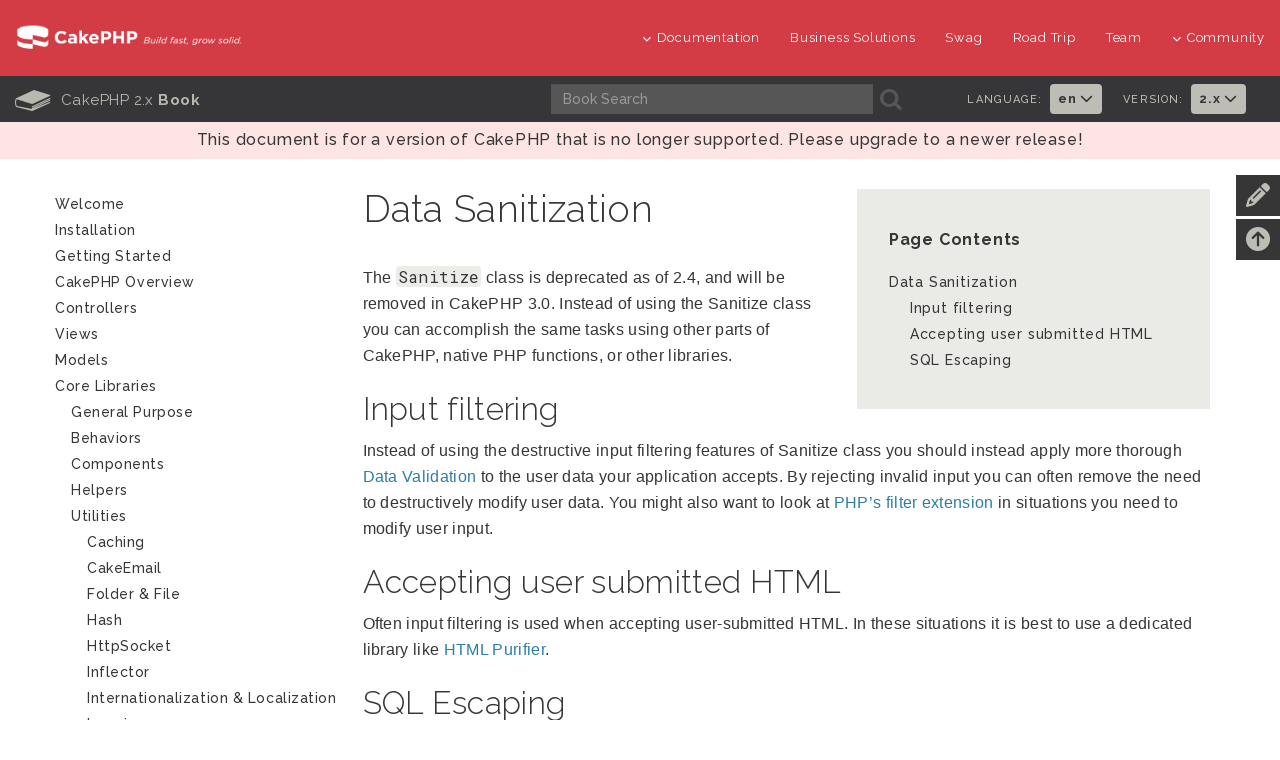

--- FILE ---
content_type: text/html
request_url: https://book.cakephp.org/2/en/core-utility-libraries/sanitize.html
body_size: 5719
content:


<!DOCTYPE html>
<html lang="en">
  <head>
    <meta http-equiv="Content-Type" content="text/html; charset=utf-8" />
    <meta name="viewport" content="width=device-width, initial-scale=1" />

    <title>Data Sanitization - 2.x</title>
    <link rel="apple-touch-icon" sizes="180x180" href="../_static/favicons/apple-touch-icon.png">
    <link rel="icon" type="image/png" sizes="32x32" href="../_static/favicons/favicon-32x32.png">
    <link rel="icon" type="image/png" sizes="16x16" href="../_static/favicons/favicon-16x16.png">
    <link rel="icon" type="image/svg+xml" href="../_static/favicons/favicon.svg">
    <link rel="icon" type="image/png" href="../_static/favicons/favicon.png">
    <link rel="manifest" href="../_static/favicons/manifest.json">
    <link rel="manifest" href="../_static/favicons/favicon.ico">
    <link rel="mask-icon" href="../_static/favicons/safari-pinned-tab.svg" color="#D33C44">
    <meta name="msapplication-config" content="../_static/favicons/browserconfig.xml" />
    <meta name="msapplication-TileColor" content="#D33C44">
    <meta name="theme-color" content="#D33C44">
    <meta name="apple-mobile-web-app-title" content="CakePHP - Book">
    <meta name="application-name" content="CakePHP - Book">

    
    <link rel="stylesheet" href="../_static/css/dist.css" type="text/css" />

    <!-- Google tag (gtag.js) -->
    <script async src="https://www.googletagmanager.com/gtag/js?id=G-MD3J6G9QVX"></script>
    <script>
      window.dataLayer = window.dataLayer || [];
      function gtag(){dataLayer.push(arguments);}
      gtag('js', new Date());
      gtag('config', 'G-MD3J6G9QVX', { 'anonymize_ip': true });
    </script>
    
    <script src="../_static/js/dist.js"></script>

    <link rel="alternate" hreflang="pt_BR" href="../../pt/core-utility-libraries/sanitize.html" /><link rel="alternate" hreflang="es" href="../../es/core-utility-libraries/sanitize.html" /><link rel="alternate" hreflang="ja" href="../../ja/core-utility-libraries/sanitize.html" /><link rel="alternate" hreflang="fr" href="../../fr/core-utility-libraries/sanitize.html" /><link rel="alternate" hreflang="zh" href="../../zh/core-utility-libraries/sanitize.html" />

    <link rel="search" type="application/opensearchdescription+xml" title="Search within CakePHP 2.x documentation" href="../_static/opensearch.xml">
    <meta name="viewport" content="width=device-width, initial-scale=1.0" />
    <link rel="index" title="Index" href="../genindex.html" />
    <link rel="search" title="Search" href="../search.html" />
    <link rel="top" title="CakePHP 2.x documentation" href="../index.html" />
    <link rel="up" title="Utilities" href="../core-libraries/toc-utilities.html" />
    <link rel="next" title="Security" href="security.html" />
    <link rel="prev" title="Router" href="router.html" />

    
    <link rel="canonical" href="https://book.cakephp.org/5/en/core-utility-libraries/sanitize.html" />
    
  </head>
  <body>

<div id="container">
    
    <header class="nav-down">
        <div class="container-fluid hidden-xs hidden-sm">
            <div class="row">
                <div class="col-sm-3 col-md-3">
                    <a class="logo-cake" href="https://cakephp.org">
                        <img src="../_static/logo-cake.png" alt="CakePHP" />
                    </a>
                </div>

                <div class="col-sm-9 col-md-9">
                    <nav class="navbar-right">
                        <ul class="menu">
                            <li class="first">
                                <a href="#"><i class="fa fa-menu fa-chevron-down"></i>Documentation</a>
                                <ul class="submenu">
                                    
<li><a href="https://book.cakephp.org"><i class="fa fa-menu fa-chevron-right"></i>Book</a></li>
<li><a href="https://api.cakephp.org"><i class="fa fa-menu fa-chevron-right"></i>API</a></li>

<li><a href="https://cakephp.org/documentation/videos"><i class="fa fa-menu fa-chevron-right"></i>Videos</a></li>
<li><a href="https://github.com/cakephp/cakephp#security"><i class="fa fa-menu fa-chevron-right"></i>Reporting Security Issues</a></li>
<li><a href="https://cakephp.org/privacy"><i class="fa fa-menu fa-chevron-right"></i>Privacy Policy</a></li>
<li><a href="https://cakephp.org/pages/trademark"><i class="fa fa-menu fa-chevron-right"></i>Logos &amp; Trademarks</a></li>
                                </ul>
                            </li>

                            <li><a href="https://cakephp.org/business-solutions">Business Solutions</a></li>
                            <li><a href="https://swag.cakephp.org">Swag</a></li>
                            <li><a href="https://cakephp.org/pages/road_trip">Road Trip</a></li>
                            <li><a href="https://cakephp.org/pages/team">Team</a></li>

                            <li>
                                <a href="#"><i class="fa fa-menu fa-chevron-down"></i>Community</a>
                                <div class="megamenu full">
                                    <div class="row">
                                        <div class="col-6 pl30">
                                            <ul class="megamenu-list">
                                                
<li class="menu-title"><i class="fa fa-menu-title fa-users"></i>Community</li>

<li><a href="https://cakephp.org/pages/get-involved"><i class="fa fa-menu fa-chevron-right"></i>Get Involved</a></li>
<li><a href="https://github.com/cakephp/cakephp/issues"><i class="fa fa-menu fa-chevron-right"></i>Issues (Github)</a></li>
<li><a href="https://bakery.cakephp.org"><i class="fa fa-menu fa-chevron-right"></i>Bakery</a></li>
<li><a href="https://github.com/FriendsOfCake/awesome-cakephp"><i class="fa fa-menu fa-chevron-right"></i>Featured Resources</a></li>
<li><a href="https://training.cakephp.org/"><i class="fa fa-menu fa-chevron-right"></i>Training</a></li>
<li><a href="https://cakephp.org/pages/meetups"><i class="fa fa-menu fa-chevron-right"></i>Meetups</a></li>
<li><a href="https://my.cakephp.org/login"><i class="fa fa-menu fa-chevron-right"></i>My CakePHP</a></li>
<li><a href="https://cakefest.org"><i class="fa fa-menu fa-chevron-right"></i>CakeFest</a></li>
<li><a href="https://cakephp.org/pages/newsletter"><i class="fa fa-menu fa-chevron-right"></i>Newsletter</a></li>
<li><a href="https://www.linkedin.com/groups/4623165"><i class="fa fa-menu fa-chevron-right"></i>Linkedin</a></li>
<li><a href="https://www.youtube.com/user/CakePHP"><i class="fa fa-menu fa-chevron-right"></i>YouTube</a></li>
<li><a href="https://www.facebook.com/CakePHP/"><i class="fa fa-menu fa-chevron-right"></i>Facebook</a></li>
<li><a href="https://twitter.com/cakephp"><i class="fa fa-menu fa-chevron-right"></i>Twitter</a></li>
<li><a href="https://phpc.social/@cakephp" rel="me"><i class="fa fa-menu fa-chevron-right"></i>Mastodon</a></li>
                                            </ul>
                                        </div>
                                        <div class="col-6 pl30">
                                            <ul class="megamenu-list">
                                                
<li class="menu-title"><i class="fa fa-menu-title fa-comments-o"></i>Help &amp; Support</li>

<li><a href="https://discourse.cakephp.org"><i class="fa fa-menu fa-chevron-right"></i>Forum</a></li>
<li><a href="https://stackoverflow.com/tags/cakephp"><i class="fa fa-menu fa-chevron-right"></i>Stack Overflow</a></li>
<li><a href="https://slack-invite.cakephp.org/"><i class="fa fa-menu fa-chevron-right"></i>Slack</a></li>
<li><a href="https://www.cakedc.com/"><i class="fa fa-menu fa-chevron-right"></i>Paid Support</a></li>
                                            </ul>
                                        </div>
                                    </div>
                                </div>
                            </li>
                        </ul>
                    </nav>
                </div>
            </div>
        </div>

        
        <div class="container-fluid hidden-md hidden-lg">
            <div class="row">
                <div class="col-sm-6 col-xs-6">
                    <a class="logo-cake" href="https://cakephp.org">
                        <img src="../_static/logo-cake.png" alt="CakePHP" />
                    </a>
                </div>

                <div class="col-sm-6 col-xs-6">
                    <div class="navbar-right">
                        <button id="btn-menu" class="btn-menu" data-toggle="modal" data-target="#modal" title="toggle button">
                            <i class="fa fa-bars toggle-modal"></i>
                        </button>
                    </div>
                    <div id="wrap">
                        <form class="search" action="../search.html" method="get" autocomplete="off">
                            <input name="q" type="search" placeholder="What are you looking for?">
                            <input id="search_submit" value="Search" type="submit">
                        </form>
                    </div>
                </div>
            </div>
        </div>

        
        <section id="nav-cook" class="hidden-xs hidden-sm">
            <div class="container-fluid ">
                <div class="row ">
                    <div class="col-md-12 back-book">
                        <div class="col-md-5 text-center t-cook-nav p0 hidden-sm hidden-xs">
                            <h2>
                                <a href="../contents.html">
                                    <span class="glyph_range icon-submenu icon-submenu-cook">B</span>
                                    CakePHP 2.x  <strong>Book</strong>
                                </a>
                            </h2>
                        </div>

                        <div class="col-md-4 hidden-sm">
                            <form class="search" action="../search.html" method="get">
                                <input type="hidden" name="check_keywords" value="yes" />
                                <input type="hidden" name="area" value="default" />

                                <div class="col-md-10 p0">
                                    <input class="form-control form-cook" autocomplete="off" type="search" name="q" size="18" placeholder='Book Search' />
                                </div>
                                <div class="col-md-2 p0 search-cook">
                                    <button type="submit">
                                        <span class="glyph_range icon-submenu icon-submenu-cook">A</span>
                                    </button>
                                </div>
                            </form>
                        </div>

                        
                        <div class="col-md-3">
                            <div class="col-md-6 p0">
                                <div class="col-md-7 t-language p0">
                                    <h6>Language:</h6>
                                </div>
                                <div class="col-md-5 p0">
                                    <ul class="nav navbar-nav">
                                        <li class="dropdown">
                                            <a class="dropdown-toggle" data-hover="dropdown" data-toggle="dropdown"
                                                    role="button" aria-haspopup="true" aria-expanded="false" href="#">
                                                        en
                                                        <i class="fa fa-menu-en fa-chevron-down"></i>
                                                    </a>
                                            <ul class="dropdown-menu">
                                            
                                                <li></li>
                                            
                                                <li><a lang="pt_BR" href="../../pt/core-utility-libraries/sanitize.html">pt</a></li>
                                            
                                                <li><a lang="es" href="../../es/core-utility-libraries/sanitize.html">es</a></li>
                                            
                                                <li><a lang="ja" href="../../ja/core-utility-libraries/sanitize.html">ja</a></li>
                                            
                                                <li><a lang="fr" href="../../fr/core-utility-libraries/sanitize.html">fr</a></li>
                                            
                                                <li><a lang="zh" href="../../zh/core-utility-libraries/sanitize.html">zh</a></li>
                                            
                                            </ul>
                                        </li>
                                    </ul>
                                </div>
                            </div>

                            <div class="col-md-6 p0">
                                <div class="col-md-7 t-language p0">
                                    <h6>Version:</h6>
                                </div>
                                <div class="col-md-5 p0">
                                    <ul class="nav navbar-nav">
                                        <li class="dropdown">
                                            
                                                <a href="#" class="dropdown-toggle" data-hover="dropdown" data-toggle="dropdown" role="button" aria-haspopup="true" aria-expanded="false">2.x <i class="fa fa-menu-en fa-chevron-down"></i></a>
                                            
                                            <ul class="dropdown-menu">
                                                
                                                    <li><a href="https://book.cakephp.org/5/en">
                                                        5.x Book
                                                    </a></li>
                                                
                                                    <li><a href="https://book.cakephp.org/4/en">
                                                        4.x Book
                                                    </a></li>
                                                
                                                    <li><a href="https://book.cakephp.org/3/en">
                                                        3.x Book
                                                    </a></li>
                                                
                                                    <li><a href="https://book.cakephp.org/2.0/en">
                                                        2.x Book
                                                    </a></li>
                                                
                                                    <li><a href="https://book.cakephp.org/1.3/en">
                                                        1.3 Book
                                                    </a></li>
                                                
                                                    <li><a href="https://book.cakephp.org/1.2/en">
                                                        1.2 Book
                                                    </a></li>
                                                
                                                    <li><a href="https://book.cakephp.org/1.1/en">
                                                        1.1 Book
                                                    </a></li>
                                                
                                            </ul>
                                        </li>
                                    </ul>
                                </div>
                            </div>
                        </div>

                    </div>
                </div>
            </div>
        </section>
    </header>

    
    <section class="nav-btn visible-sm visible-xs">
        <div class="container">
            <div class="row">
                <div class="col-sm-6 col-xs-6 text-center">
                    <button id="btn-nav" class="btn btn-b btn-nav" data-toggle="modal" data-target="#modal"><strong>Nav</strong></button>
                </div>

                <div class="col-sm-6 col-xs-6 text-center">
                    <button id="btn-toc" class="btn btn-b btn-nav" data-toggle="modal" data-target="#modal"><strong>Table of Contents</strong></button>
                </div>
            </div>
        </div>
    </section>

    
    <div id="modal" class="modal fade" tabindex="-1" role="dialog" aria-labelledby="modal-header">
        <div class="modal-dialog" role="document">
            <div class="modal-content">
                <div class="modal-header">
                    <button type="button" class="close" data-dismiss="modal" aria-label="Close">
                        <span aria-hidden="true">&times;</span>
                    </button>
                    <h4 class="modal-title-cookbook" id="modal-header"></h4>
                </div>
                <div class="modal-body"></div>
            </div>
        </div>
    </div>

  
  
  
    <p class="edge-warning">
        This document is for a version of CakePHP that is no longer supported. Please upgrade to a newer release!
    </p>
  

<div class="container page-container has-banner"><div id="improve-slideout">
        <i class="fa fa-pencil icon-improve"></i>
        <a href="https://github.com/cakephp/docs/edit/2.x/en/core-utility-libraries/sanitize.rst" target="_blank">
            <div id="improve-slideout-inner"><h6>Improve This Doc <i class="fa fa-brands fa-github git-improve"></i></h6></div>
        </a>
    </div><a id="back-to-contents" href="#page-contents"><i class="fa fa-arrow-circle-up icon-improve" title="Back to Contents"></i></a>

    
    <div class="row">
        <div class="col-sm-12 col-md-9 col-md-push-3"><div class="page-contents col-sm-5">
                <h3>Page Contents</h3>
                <ul>
<li><a class="reference internal" href="#">Data Sanitization</a><ul>
<li><a class="reference internal" href="#input-filtering">Input filtering</a></li>
<li><a class="reference internal" href="#accepting-user-submitted-html">Accepting user submitted HTML</a></li>
<li><a class="reference internal" href="#sql-escaping">SQL Escaping</a></li>
</ul>
</li>
</ul>

            </div><div class="document-body">
            
  <section id="data-sanitization">
<h1>Data Sanitization<a class="headerlink" href="#data-sanitization" title="Permalink to this heading">¶</a></h1>
<p>The <code class="docutils literal notranslate"><span class="pre">Sanitize</span></code> class is deprecated as of 2.4, and will be removed in CakePHP
3.0. Instead of using the Sanitize class you can accomplish the same tasks using
other parts of CakePHP, native PHP functions, or other libraries.</p>
<section id="input-filtering">
<h2>Input filtering<a class="headerlink" href="#input-filtering" title="Permalink to this heading">¶</a></h2>
<p>Instead of using the destructive input filtering features of Sanitize class you
should instead apply more thorough <a class="reference internal" href="../models/data-validation.html"><span class="doc">Data Validation</span></a> to the user
data your application accepts. By rejecting invalid input you can often remove the
need to destructively modify user data. You might also want to look at
<a class="reference external" href="https://www.php.net/filter">PHP’s filter extension</a> in situations you need to
modify user input.</p>
</section>
<section id="accepting-user-submitted-html">
<h2>Accepting user submitted HTML<a class="headerlink" href="#accepting-user-submitted-html" title="Permalink to this heading">¶</a></h2>
<p>Often input filtering is used when accepting user-submitted HTML. In these
situations it is best to use a dedicated library like <a class="reference external" href="https://htmlpurifier.org/">HTML Purifier</a>.</p>
</section>
<section id="sql-escaping">
<h2>SQL Escaping<a class="headerlink" href="#sql-escaping" title="Permalink to this heading">¶</a></h2>
<p>CakePHP handles SQL escaping on associated array values provided to
<code class="xref php php-meth docutils literal notranslate"><span class="pre">Model::find()</span></code> and <code class="xref php php-meth docutils literal notranslate"><span class="pre">Model::save()</span></code>. In the rare case you
need to construct SQL by hand using user input you should use
<a class="reference internal" href="../models/retrieving-your-data.html#prepared-statements"><span class="std std-ref">Prepared Statements</span></a>.</p>
</section>
</section>


            </div>

            <div class="row">
                <nav>
                    <ul class="pagination">
                        <li class="previous">
                                <a href="router.html"><span aria-hidden="true">&larr;</span> Router </a>
                        </li>
                        <li class="next">
                                <a href="security.html"> Security <span aria-hidden="true">&rarr;</span></a>
                        </li>
                    </ul>
                </nav>
            </div>

        </div>

        
        <div class="col-md-3 col-md-pull-9 hidden-xs hidden-sm" lang="en">
            <aside class="sidebar">
                <div class="mb30 row">
<div id="sidebar-navigation" class="hidden-xs">
  
  <ul class="current">
<li class="toctree-l1"><a class="reference internal" href="../index.html">Welcome</a></li>
<li class="toctree-l1"><a class="reference internal" href="../installation.html">Installation</a></li>
<li class="toctree-l1"><a class="reference internal" href="../getting-started.html">Getting Started</a></li>
<li class="toctree-l1"><a class="reference internal" href="../cakephp-overview.html">CakePHP Overview</a></li>
<li class="toctree-l1"><a class="reference internal" href="../controllers.html">Controllers</a></li>
<li class="toctree-l1"><a class="reference internal" href="../views.html">Views</a></li>
<li class="toctree-l1"><a class="reference internal" href="../models.html">Models</a></li>
<li class="toctree-l1 current"><a class="reference internal" href="../core-libraries.html">Core Libraries</a><ul class="current">
<li class="toctree-l2"><a class="reference internal" href="../core-libraries/toc-general-purpose.html">General Purpose</a></li>
<li class="toctree-l2"><a class="reference internal" href="../core-libraries/toc-behaviors.html">Behaviors</a></li>
<li class="toctree-l2"><a class="reference internal" href="../core-libraries/toc-components.html">Components</a></li>
<li class="toctree-l2"><a class="reference internal" href="../core-libraries/toc-helpers.html">Helpers</a></li>
<li class="toctree-l2 current"><a class="reference internal" href="../core-libraries/toc-utilities.html">Utilities</a><ul class="current">
<li class="toctree-l3"><a class="reference internal" href="../core-libraries/caching.html">Caching</a></li>
<li class="toctree-l3"><a class="reference internal" href="email.html">CakeEmail</a></li>
<li class="toctree-l3"><a class="reference internal" href="file-folder.html">Folder &amp; File</a></li>
<li class="toctree-l3"><a class="reference internal" href="hash.html">Hash</a></li>
<li class="toctree-l3"><a class="reference internal" href="httpsocket.html">HttpSocket</a></li>
<li class="toctree-l3"><a class="reference internal" href="inflector.html">Inflector</a></li>
<li class="toctree-l3"><a class="reference internal" href="../core-libraries/internationalization-and-localization.html">Internationalization &amp; Localization</a></li>
<li class="toctree-l3"><a class="reference internal" href="../core-libraries/logging.html">Logging</a></li>
<li class="toctree-l3"><a class="reference internal" href="number.html">CakeNumber</a></li>
<li class="toctree-l3"><a class="reference internal" href="router.html">Router</a></li>
<li class="toctree-l3 current"><a class="current reference internal" href="#">Data Sanitization</a></li>
<li class="toctree-l3"><a class="reference internal" href="security.html">Security</a></li>
<li class="toctree-l3"><a class="reference internal" href="set.html">Set</a></li>
<li class="toctree-l3"><a class="reference internal" href="string.html">CakeText</a></li>
<li class="toctree-l3"><a class="reference internal" href="time.html">CakeTime</a></li>
<li class="toctree-l3"><a class="reference internal" href="xml.html">Xml</a></li>
</ul>
</li>
</ul>
</li>
<li class="toctree-l1"><a class="reference internal" href="../plugins.html">Plugins</a></li>
<li class="toctree-l1"><a class="reference internal" href="../console-and-shells.html">Shells, Tasks &amp; Console Tools</a></li>
<li class="toctree-l1"><a class="reference internal" href="../development.html">Development</a></li>
<li class="toctree-l1"><a class="reference internal" href="../deployment.html">Deployment</a></li>
<li class="toctree-l1"><a class="reference internal" href="../tutorials-and-examples.html">Tutorials &amp; Examples</a></li>
<li class="toctree-l1"><a class="reference internal" href="../contributing.html">Contributing</a></li>
<li class="toctree-l1"><a class="reference internal" href="../appendices.html">Appendices</a></li>
</ul>

</div>
                </div>
            </aside>
        </div>
    </div>
</div>

<section id="socials" class="back-3">
    <div class="container-fluid">
        <div class="row">
            <div class="col-xs-12 col-sm-12 col-lg-5  social text-center">
                <div class="col-sm-3 col-xs-6">
                    <div id="fb-root"></div>
                        <script>(function(d, s, id) {
                          var js, fjs = d.getElementsByTagName(s)[0];
                          if (d.getElementById(id)) return;
                          js = d.createElement(s); js.id = id;
                          js.src = "//connect.facebook.net/en_US/sdk.js#xfbml=1&version=v2.5";
                          fjs.parentNode.insertBefore(js, fjs);
                        }(document, 'script', 'facebook-jssdk'));
                        </script>
                        <div id="fb-root-face" class="fb-like" data-href="https://www.facebook.com/CakePHP/" data-layout="button_count" data-action="like" data-show-faces="true" data-share="false"></div>
                </div>
            </div>

            <div class="col-xs-12 col-sm-12 col-lg-7 social-footer text-center ">
                <a href="https://phpc.social/@cakephp" rel="me" aria-label="Mastodon" data-toggle="tooltip" title="Mastodon"><i class="fa-brands icon-social fa-mastodon"></i></a>
                <a href="https://twitter.com/cakephp" aria-label="Twitter" data-toggle="tooltip" title="Twitter"><i class="fa-brands icon-social fa-twitter"></i></a>
                <a href="https://www.facebook.com/groups/cake.community" aria-label="Facebook" data-toggle="tooltip" title="Facebook"><i class="fa-brands icon-social fa-facebook"></i></a>
                <a href="https://www.youtube.com/user/CakePHP" aria-label="Youtube" data-toggle="tooltip" title="Youtube"><i class="fa-brands icon-social fa-youtube"></i></a>
                <a href="https://www.linkedin.com/groups/4623165/profile" aria-label="Linkedin" data-toggle="tooltip" title="Linkedin"><i class="fa-brands icon-social fa-linkedin-in"></i></a>
                <a href="https://github.com/cakephp" aria-label="Github" data-toggle="tooltip" title="Github"><i class="fa-brands icon-social fa-git"></i></a>
                <a href="https://slack-invite.cakephp.org/" aria-label="Slack" target="_blank" title="Slack" data-toggle="tooltip"><i class="fa-brands fa-slack icon-social"></i></a>
                <a href="https://stackoverflow.com/tags/cakephp" aria-label="Stack Overflow" data-toggle="tooltip" title="Stack Overflow"><i class="fa-brands icon-social fa-stack-overflow"></i></a>
            </div>
        </div>
    </div>
</section>

<footer id="footer" class="footer-wrapper">
    <div class="container">

        <div class="row col-p30">
            <div class="col-sm-12 col-md-3">
                <div class="footer-widget t-footer">
                    <div class="col-md-12">
                        <a href="https://www.openhub.net/p/cakephp" target="_blank">
                            <img src="../_static/open-hub.svg" style="opacity: .5" alt="openHub">
                        </a>
                        <div class="mt10">
                            <a href="https://www.pingping.io/" target="_blank">
                                <img src="../_static/pingping.png" alt="pingping.io">
                            </a>
                        </div>
                        <div class="mt10">
                            <a href="https://www.linode.com/" target="_blank">
                                <img src="../_static/linode.png" alt="Linode">
                            </a>
                        </div>
                    </div>
                </div>
            </div>

            <div class="col-sm-12 col-md-9">
                <div class="col-md-3 col-sm-6 business-solution">
                    <ul class="footer-menu">
                        <li class="menu-title">
    <a href="https://cakephp.org/business-solutions"><i class="fa fa-menu-title fa-briefcase"></i>Business Solutions</a>
</li>
<li class="menu-title mt30">
    <a href="https://cakephp.org/showcase"><i class="fa fa-menu-title fa-desktop"></i>Showcase</a>
</li>
                    </ul>
                </div>

                <div class="col-md-3 col-sm-6">
                    <ul class="footer-menu">
                        
<li class="menu-title">
	<i class="fa fa-menu-title fa-book"></i>Documentation
</li>

<li><a href="https://book.cakephp.org"><i class="fa fa-menu fa-chevron-right"></i>Book</a></li>
<li><a href="https://api.cakephp.org"><i class="fa fa-menu fa-chevron-right"></i>API</a></li>

<li><a href="https://cakephp.org/documentation/videos"><i class="fa fa-menu fa-chevron-right"></i>Videos</a></li>
<li><a href="https://github.com/cakephp/cakephp#security"><i class="fa fa-menu fa-chevron-right"></i>Reporting Security Issues</a></li>
<li><a href="https://cakephp.org/privacy"><i class="fa fa-menu fa-chevron-right"></i>Privacy Policy</a></li>
<li><a href="https://cakephp.org/pages/trademark"><i class="fa fa-menu fa-chevron-right"></i>Logos &amp; Trademarks</a></li>
                    </ul>
                </div>

                <div class="col-md-3 col-sm-6">
                    <ul class="footer-menu">
                        
<li class="menu-title"><i class="fa fa-menu-title fa-users"></i>Community</li>

<li><a href="https://cakephp.org/pages/get-involved"><i class="fa fa-menu fa-chevron-right"></i>Get Involved</a></li>
<li><a href="https://github.com/cakephp/cakephp/issues"><i class="fa fa-menu fa-chevron-right"></i>Issues (Github)</a></li>
<li><a href="https://bakery.cakephp.org"><i class="fa fa-menu fa-chevron-right"></i>Bakery</a></li>
<li><a href="https://github.com/FriendsOfCake/awesome-cakephp"><i class="fa fa-menu fa-chevron-right"></i>Featured Resources</a></li>
<li><a href="https://training.cakephp.org/"><i class="fa fa-menu fa-chevron-right"></i>Training</a></li>
<li><a href="https://cakephp.org/pages/meetups"><i class="fa fa-menu fa-chevron-right"></i>Meetups</a></li>
<li><a href="https://my.cakephp.org/login"><i class="fa fa-menu fa-chevron-right"></i>My CakePHP</a></li>
<li><a href="https://cakefest.org"><i class="fa fa-menu fa-chevron-right"></i>CakeFest</a></li>
<li><a href="https://cakephp.org/pages/newsletter"><i class="fa fa-menu fa-chevron-right"></i>Newsletter</a></li>
<li><a href="https://www.linkedin.com/groups/4623165"><i class="fa fa-menu fa-chevron-right"></i>Linkedin</a></li>
<li><a href="https://www.youtube.com/user/CakePHP"><i class="fa fa-menu fa-chevron-right"></i>YouTube</a></li>
<li><a href="https://www.facebook.com/CakePHP/"><i class="fa fa-menu fa-chevron-right"></i>Facebook</a></li>
<li><a href="https://twitter.com/cakephp"><i class="fa fa-menu fa-chevron-right"></i>Twitter</a></li>
<li><a href="https://phpc.social/@cakephp" rel="me"><i class="fa fa-menu fa-chevron-right"></i>Mastodon</a></li>
                    </ul>
                </div>

                <div class="col-md-3 col-sm-6">
                    <ul class="footer-menu">
                        
<li class="menu-title"><i class="fa fa-menu-title fa-comments-o"></i>Help &amp; Support</li>

<li><a href="https://discourse.cakephp.org"><i class="fa fa-menu fa-chevron-right"></i>Forum</a></li>
<li><a href="https://stackoverflow.com/tags/cakephp"><i class="fa fa-menu fa-chevron-right"></i>Stack Overflow</a></li>
<li><a href="https://slack-invite.cakephp.org/"><i class="fa fa-menu fa-chevron-right"></i>Slack</a></li>
<li><a href="https://www.cakedc.com/"><i class="fa fa-menu fa-chevron-right"></i>Paid Support</a></li>
                    </ul>
                </div>
            </div>
        </div>

        <div class="row">
            <div class="col-md-12 text-center mt30">
                <p class="copyright">
                            Copyright &copy;2024 Cake Software Foundation, Inc.
                        Last updated on Dec 06, 2024.
                        Created using <a href="https://www.sphinx-doc.org/">Sphinx</a> 7.0.1.
                </p>
            </div>
        </div>
    </div>
</footer>

<div id="inline-search-results"></div>


</div>

<script>
    App.init({
        lang: 'en',
        version: '2',
        search: {
            url: 'https://search.cakephp.org/search'
        }
    });
</script>
  </body>
</html>